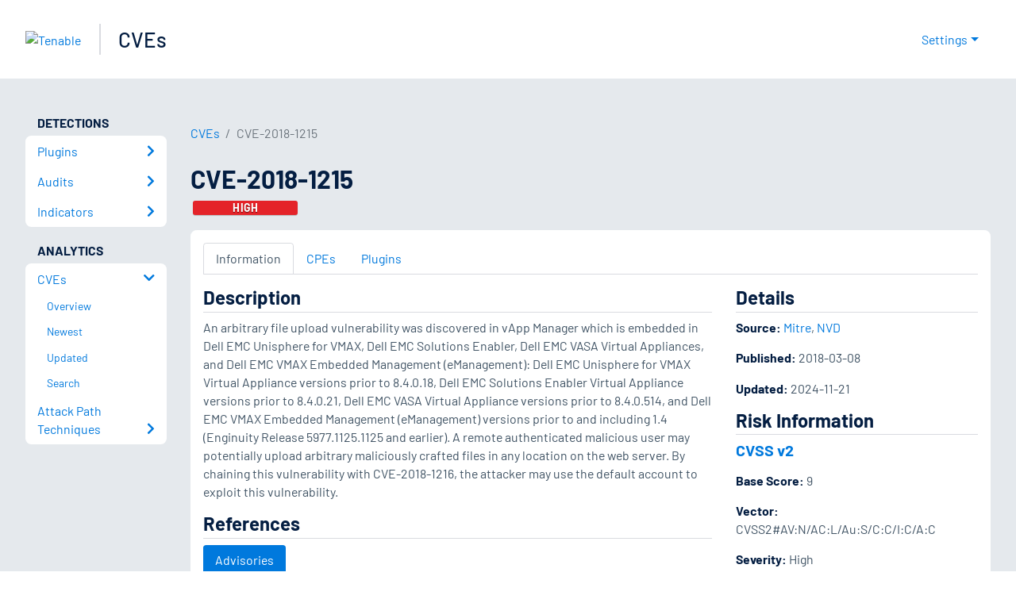

--- FILE ---
content_type: application/x-javascript; charset=UTF-8
request_url: https://trackingapi.trendemon.com/api/Identity/me?accountId=2110&DomainCookie=17686938925519204&fingerPrint=cd6156e959afb7f71e12407d11bda856&callback=jsonp8909&vid=
body_size: 272
content:
jsonp8909({"VisitorUid":"5415657226677252978","VisitorInternalId":"2110:17686938925519204"})

--- FILE ---
content_type: application/x-javascript; charset=UTF-8
request_url: https://trackingapi.trendemon.com/api/experience/personal-stream?AccountId=2110&ClientUrl=https%3A%2F%2Fwww.tenable.com%2Fcve%2FCVE-2018-1215&MarketingAutomationCookie=&ExcludedStreamsJson=%5B%5D&callback=jsonp680898&vid=2110:17686938925519204
body_size: -64
content:
jsonp680898(null)

--- FILE ---
content_type: application/x-javascript; charset=UTF-8
request_url: https://trackingapi.trendemon.com/api/experience/personal?AccountId=2110&ClientUrl=https%3A%2F%2Fwww.tenable.com%2Fcve%2FCVE-2018-1215&MarketingAutomationCookie=&ExcludeUnitsJson=%5B%5D&streamId=&callback=jsonp689275&vid=2110:17686938925519204
body_size: -66
content:
jsonp689275([])